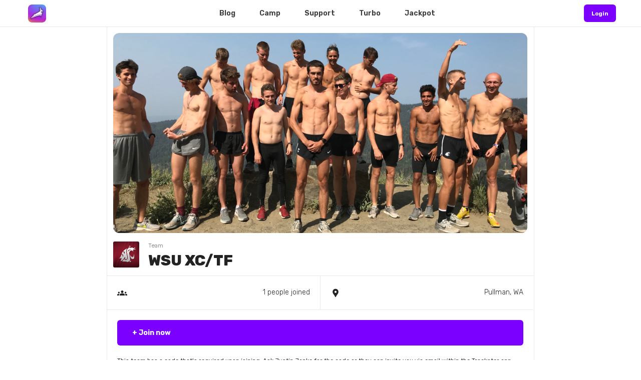

--- FILE ---
content_type: text/html; charset=utf-8
request_url: https://trackster.us/team/617/
body_size: 74613
content:
 



<!DOCTYPE html>
<html lang="en">
<head>

    <link rel="alternate" href="android-app://com.trackster.main.app/http/tracksterapp.com" />
    <link rel="alternate" href="android-app://com.trackster.main.app/http/app.tracksterapp.com" />
    <link rel="alternate" href="android-app://com.trackster.main.app/http/www.tracksterapp.com" />

    <meta charset="UTF-8" />
    <meta content="width=device-width,initial-scale=1.0,maximum-scale=1.0,viewport-fit=cover" name="viewport">
    <meta name="twitter:widgets:theme" content="light">

     
	<meta property="og:title" content="WSU XC/TF" />


    <link rel="canonical" href="https://trackster.us/team/617/" />

    <meta property="og:type" content="website" />
    <meta name="google-site-verification" content="ybGcgKFV_d54Ka4KzQrXGVN3SYwQqg4AdVLy1yavzDk" />

    

	<meta property="og:image:alt" content="Trackster Logo" />
	<meta property="og:image:height" content="300" />
	<meta property="og:image:type" content="image/png" />
	
	
		<meta property="og:image:url" content="https://trkstrbkt.s3.amazonaws.com/media/teams/photo_RbgjUN8.jpg" />
	

	<meta property="og:image:width" content="1200" />

	
		<meta property="og:description" content="Join WSU XC/TF - a team on Trackster!" />
	




    

	<meta name="twitter:card" content="summary" />
  	<meta name="twitter:site" content="@trackster_us" />
  	<meta name="twitter:creator" content="@trackster_us" />

  	<meta name="twitter:title" content="WSU XC/TF" />
  	<meta name="twitter:description" content="Join WSU XC/TF - a team on Trackster!" />

  	
  		<meta name="twitter:image" content="https://trkstrbkt.s3.amazonaws.com/media/teams/photo_RbgjUN8.jpg" />
  	

  

    
		<meta property="og:description" content="Join WSU XC/TF - a team on Trackster!" />
	

    <title> Join WSU XC/TF - a team on Trackster! </title>
    <link rel="icon" href="https://trkstrbkt.s3.amazonaws.com/media/shoe_images/cotton_candy_nsTa0rG.png">

    <link href='https://fonts.googleapis.com/css?family=Rubik:300,400,500,600,700,800,900%7COxygen:300,400,700' rel='stylesheet' type='text/css'>
    <link href="https://fonts.googleapis.com/css2?family=Rubik:ital,wght@0,100;0,200;0,300;0,400;0,500;0,600;0,700;0,800;0,900;1,100;1,200;1,300;1,400;1,500;1,600;1,700;1,800;1,900&display=swap" rel="stylesheet"  type='text/css'>

    <!-- Css -->
    <link rel="stylesheet" href="https://trkstrbkt.s3.amazonaws.com/media/site/core.min.css" />
    <link rel="stylesheet" href="https://trkstrbkt.s3.amazonaws.com/media/site/skin-web-application.css" />
    
    <link href="https://fonts.googleapis.com/icon?family=Material+Icons" rel="stylesheet">
    <link href="https://fonts.googleapis.com/css2?family=Material+Symbols+Outlined" rel="stylesheet" />
    <link href="https://fonts.googleapis.com/css2?family=Material+Symbols+Rounded:opsz,wght,FILL,GRAD@24,400,1,0" rel="stylesheet" />

</head>

<style>

    .loader {
    border: 6px solid #fff; /* Light grey */
    border-top: 6px solid #7b00ff; /* Blue */
    border-radius: 50%;
    width: 60px;
    height: 60px;
    animation: spin 1s linear infinite;
    z-index: 300;
    }

    .initial {
        
        color: #fff;
    }

    .initialHeader {

        background: rgba(255, 255, 255, 0);

        transition: background .3s ease-in, box-shadow 0.3s ease;

        -webkit-backdrop-filter: blur(0px);
        backdrop-filter: blur(0px);

    }

    .initialHeaderActive {

        background: rgba(255, 255, 255, 0.85);

        box-shadow: 0 5px 15px rgba(0, 0, 0, 0.2);

        transition: background .5s ease-in, box-shadow 0.3s ease;

        -webkit-backdrop-filter: blur(3px);
        backdrop-filter: blur(3px); 

    }

    

@media only screen and (max-width: 767px) {
    .desktop-only {
        display: none!important;
    }
}

@media only screen and (min-width: 768px) {
    .mobile-only {
        display: none!important;
    }
}


.mobile-header {
    display: none!important;
}

@media only screen and (max-width: 767px) {
    .mobile-header {
        display: flex!important;
    }
}


.tmh-perspective {
    perspective: 800px;
    overflow: hidden!important;
    overflow-x: hidden!important;
}
/*

.header-shadow {
	box-shadow: 0 5px 20px rgba(0,0,0,0.2);
	background-color: rgba(255, 255, 255, 0.9)!important;
	-webkit-backdrop-filter: blur(3px);
    backdrop-filter: blur(3px);
}*/

.overlay {
  height: 100vh;
  width: 0;
  position: fixed;
  z-index: 9999!important;
  top: 0;
  left: 0;
  opacity: 0;
  overflow-x: hidden;
  transition: opacity 0.2s ease-out, width 0.3s ease-out;
  -webkit-backdrop-filter: blur(3px);
  backdrop-filter: blur(3px);
  background-color: rgba(255,255,255, 1.0);

}

.overlay-content {
  position: relative;
  width: 100%;
  text-align: center;
  margin-top: 0px;
}

.overlay a {
  text-decoration: none;
  font-size: 36px;;
  display: block;
  transition: 0.3s;
}

.overlay a:hover, .overlay a:focus {
  color: #f1f1f1;
}

.overlay .closebtn {
  position: absolute;
  top: 12px;
  right: 12px;
  font-size: 60px;
}

.menu-button {
  cursor: pointer;
}

@media screen and (max-height: 450px) {
  .overlay a {font-size: 20px}
  .overlay .closebtn {
    font-size: 40px;
    top: 10px;
    right: 35px;
  }
}

</style>

<body class="shop home-page" style="overflow-x: hidden;">

    <div id="loadView" align="center" style="display: none;">
        <div>
            <div class="loader"></div>
            <h4 class="color-theme mt-20" style="font-family: 'Rubik'; font-style: italic; font-weight: bolder;">Submitting...</h4>
        </div>
    </div>

    
        


 <style>


 	@media (max-width: 767px) {
 		.post-container {
 			border-left-width: 0 !important;
 			border-right-width: 0 !important;
 		}
 	}


 </style>

 <div class="bkg-white color-charcoal" style="padding-top: 54px!important">



  <div style="margin-top: 0px; " align="center">

     <section class="section-block feature-2 right bkg-white" style="margin-top: 0px; margin-bottom: 0px; width: 100%;padding: 0px">


         <div class="row flex bkg-white" style="max-width: none;" >

         
         <div class="column width-8 push-2 bkg-white post-container"  style="margin-top: 0px; padding-left: 0px; padding-right: 0px; border-left: 1px solid #e9e9e9; border-right: 1px solid #e9e9e9;"> 
             <div class="feature-content ">
                 <div class="feature-content-inner pb-20 left horizon" data-animate-in="preset:slideInUpShort;duration:1000;delay:300ms;" data-threshold="0.2">


                 
                 <div style="padding: 12px; padding-bottom: 0px; width: 100%">
                     <img src="https://trkstrbkt.s3.amazonaws.com/media/teams/banners/photo_lpRJpSM.jpg" style="border-radius: 12px; width: 100%; object-fit: cover; background-color: #e9e9e9; max-height: 400px" />
                 </div>
                 

                 <div style="padding: 0px">


                     <div style="display: flex; padding: 12px; align-items: center; justify-content: space-between;">

                         

                         <div style="padding: 0px; padding-bottom: 0px; height: 52px; width: 52px; margin-right: 18px;">
                             <img src="https://trkstrbkt.s3.amazonaws.com/media/teams/photo_RbgjUN8.jpg" style="border-radius: 3px; height: 100%; width: 100%; object-fit: cover;" />
                         </div>

                         

                         <div>
                             <span style="font-size: 12px; font-weight: 300; color: #767676">Team</span>
                             <p style="margin-bottom: 0px; font-size: 3.0rem; line-height: 120%; font-weight: 800; margin-top: 0px;">WSU XC/TF</p>
                         </div>

                         <div style="flex-grow: 1"></div>

                     </div>

                     <div style="display: flex; width: 100%; border-top: 1px solid #e9e9e9">

                         <div style="width: 50%; padding: 20px; display: flex; border-right: 1px solid #e9e9e9; border-bottom: 1px solid #e9e9e9; align-items: center; justify-content: space-between;">

                             <span class="material-icons center mt-10 mr-20" align="right" style="font-size: 20px; text-align: right; line-height: 1!important">groups</span> 
                             <p style="margin-bottom: 2px; font-size: 1.4rem; font-weight: 100; margin-top: 0px; margin-left: 6px">
                                 1 people joined
                             </p>

                         </div>

                         <div style="width: 50%; padding: 20px;display: flex;border-bottom: 1px solid #e9e9e9; align-items: center; justify-content: space-between;" align="right">

                             <span class="material-icons center mr-20" align="right" style="font-size: 20px; text-align: right; line-height: 1!important">location_pin</span> 
                             <p style="margin-bottom: 2px; font-size: 1.4rem; font-weight: 100; margin-top: 0px; margin-left: 6px">
                                 Pullman, WA
                             </p>

                         </div>

                     </div>

                 </div>

                 <div style="padding: 20px; padding-bottom: 0px;">
                 
                         <a href="https://app.tracksterapp.com/#/team/617/" name="buttonReg" class="button large no-margin-bottom bkg-theme bkg-hover-charcoal color-hover-white color-white mb-0" style="border-radius: 6px; margin-left: 0px; margin-right: 20px; width: 100%">

                             <span style="font-size: 1.4rem; font-weight: bold; font-family: 'Rubik'">+ Join now</span>
                             
                         </a>


                         
                             <p style="font-size: 12px" class="color-charcoal mb-0 mt-20">This team has a code that's required upon joining. Ask Justin Janke for the code or they can invite you via email within the Trackster app and the code will be included.</p>
                         

                 </div>

               </div>

             </div>

           </div>

         </div>

       </section>

     </div>

   </div>

   <script>

   	document.addEventListener('DOMContentLoaded', function () {

   	    trackLanding()

   	})

   	function waitForVariable(variableName, callback, timeout = 10000) {
   	    const startTime = Date.now(); // Track the start time

   	    const interval = setInterval(() => {
   	        // Check if the variable exists
   	        if (window[variableName] !== undefined) {
   	            clearInterval(interval); // Stop the interval
   	            callback(true, window[variableName]); // Execute the callback with the variable value
   	        }

   	        // Check if the timeout has been exceeded
   	        if (Date.now() - startTime > timeout) {
   	            clearInterval(interval); // Stop the interval
   	            callback(false, null); // Execute the callback with a failure result
   	        }
   	    }, 100); // Check every 100ms
   	}

   	 function trackLanding() {  

   	    waitForVariable("loadedDta", (found, value) => {
   	        if (found) {

   	            var dta = localStorage.getItem('info')
   	            dta = JSON.parse(dta)

   	            console.log(" dta ", dta)

   	            var log_type = "Team-visit-617"
   	            var platform = "Web";
   	                
   	            var str = ('?log_type=' + log_type + '&platform=' + platform + '&city=' + dta['city'] + '&state=' + dta['state'] + '&country=' + dta['country'] + '&ip_address=' + dta['ip_address'] + '&lat=' + dta['lat'] + '&lon=' + dta['lon']);

   	            axios
   	                .get('/api/site_log/' + str)
   	                .then(response => {

   	                    var res = response
   	                })
   	                .catch(function (error) {
   	                    console.log('issue ', error)
   	                });

   	        } else {
   	            console.log("Variable not found within timeout.");
   	        }
   	    });

   	}

   </script>

 

    <!-- <div id="cartDialog"
        style="position: fixed; background-color: rgba(0, 0, 0, 0.5); z-index: 1000; top: 54px; left: 0px; right: 0px; bottom: 0px; display: none; align-items: center; flex: 1; justify-content: center;">
    
        <div style="background-color: #fff; border-radius: 6px; min-width: 300px; width: 100%; max-width: 650px;">
            <div style="padding: 12px;  display: flex; vertical-align: middle; align-items: center; justify-content: space-between;">
                <h4 class="mb-0">Your cart</h4>
                <div style="flex-grow: 1;"></div>
                <a id="hideButt" class="button small bkg-white bkg-hover-white color-charcoal color-hover-theme mb-0 ml-0 mr-0"
                    style="margin: 0px!important;">
                    <span class="material-symbols-rounded"
                        style="font-size: 18px; vertical-align: middle; line-height: 1; margin-right: 0px;">close</span>
                </a>
            </div>

            <div style="height: 1px; width: 100%; background-color: #e9e9e9;"></div>

            <div style="padding: 20px;" id="productList">

            </div>

            <div class="row pt-0 pb-10" style="border-left: 1px solid #e9e9e9; border-right: 1px solid #e9e9e9;">
            
                <div class="column width-6">
                    <div class="field-wrapper">
                        <input type="text" name="Full Name" id="full_name" class="form-name form-element small bkg-theme color-white mb-10"
                            style="border-radius: 6px; color: #3a3a3a!important; background-color: #fff!important; border: 1px solid #e9e9e9!important; margin-bottom: 12px!important;"
                            placeholder="Full Name" tabindex="1" required>
                    </div>
                </div>

                <div class="column width-6">
                    <div class="field-wrapper">
                        <input type="email" name="Email address" id="email"
                            class="form-name form-element small bkg-theme color-white mb-10"
                            style="border-radius: 6px; color: #3a3a3a!important; background-color: #fff!important; border: 1px solid #e9e9e9!important; margin-bottom: 12px!important;"
                            placeholder="Email address" tabindex="1" required>
                    </div>
                </div>

                <div class="column width-6">
                    <div class="field-wrapper">
                        <input type="text" name="Street Address" id="street_address" class="form-name form-element small bkg-theme color-white mb-10"
                            style="border-radius: 6px; color: #3a3a3a!important; background-color: #fff!important; border: 1px solid #e9e9e9!important; margin-bottom: 12px!important;"
                            placeholder="Street Address (ex: 123 N Main St)" tabindex="1" required>
                    </div>
                </div>

                <div class="column width-3">
                    <div class="field-wrapper">
                        <input type="text" name="Zip code" id="zip_code" class="form-name form-element small bkg-theme color-white mb-10"
                            style="border-radius: 6px; color: #3a3a3a!important; background-color: #fff!important; border: 1px solid #e9e9e9!important; margin-bottom: 12px!important;"
                            placeholder="Zip code (ex: 12345)" tabindex="1" required>
                    </div>
                </div>

                <div class="column width-3">
                    <div class="field-wrapper">
                        <input type="text" name="State" id="state"
                            class="form-name form-element small bkg-theme color-white mb-10"
                            style="border-radius: 6px; color: #3a3a3a!important; background-color: #fff!important; border: 1px solid #e9e9e9!important; margin-bottom: 12px!important;"
                            placeholder="State (ex: CO)" tabindex="1" required>
                    </div>
                </div>

                <div class="column width-3">
                    <div class="field-wrapper">
                        <input type="text" name="Country" id="country" class="form-name form-element small bkg-theme color-white mb-10"
                            style="border-radius: 6px; color: #3a3a3a!important; background-color: #fff!important; border: 1px solid #e9e9e9!important; margin-bottom: 12px!important;"
                            placeholder="Country (ex: USA)" tabindex="1" required>
                    </div>
                </div>
            
            </div>

            <div class="column width-12 pt-20 pb-20">
                
                <div class="field-wrapper pt-0">
                    <div>
                        <div id="payment-element"
                            style="border-radius: 6px; border: 1px solid #e9e9e9; padding-top: 18px; padding-bottom: 18px; padding-left: 16px; padding-right: 16px; background-color: white!important;">
                        </div>
            
                        <div id="error-message" style="color: red" role="alert"></div>
                    </div>
                </div>

            </div>

            <div style="height: 1px; width: 100%; background-color: #e9e9e9;"></div>

            <div style="padding: 12px; display: flex; vertical-align: middle; align-items: center; justify-content: space-between;">

                <div style="min-width: 100px; display: flex; vertical-align: middle; align-items: center; justify-content: space-between;">
                    <a style="color: red; flex-grow: 1; display: flex; vertical-align: middle; align-items: center; justify-content: left;" id="clearBtn">
                        Clear cart
                        <span class="material-symbols-rounded"
                            style="font-size: 12px; vertical-align: middle; line-height: 1; margin-left: 6px;">close</span>
                    </a>
                </div>

                <div style="flex-grow: 1;"></div>

                <a id="setupBtn" class="button medium bkg-theme color-white mb-0 mt-0"
                    style="filter: none!important; font-size: 1.4rem!important; padding-top: 16px; padding-bottom: 16px; display: flex; align-items: center; justify-content: space-between;">
                
                    <span style="vertical-align: middle; font-weight: bold;">Submit purcharse</span>
                    <div style="flex-grow: 1;"></div>
                    <span class="material-symbols-rounded"
                        style="font-size: 20px; vertical-align: middle; font-weight: bold; line-height: 1; margin-left: 6px;">arrow_right</span>
                
                </a>

                <a id="submitBtn" class="button medium bkg-theme color-white mb-0 mt-0"
                    style="filter: none!important; font-size: 1.4rem!important; padding-top: 16px; padding-bottom: 16px; display: flex; align-items: center; justify-content: space-between;">
                
                    <span style="vertical-align: middle; font-weight: bold;">Finish</span>
                    <div style="flex-grow: 1;"></div>
                    <span class="material-symbols-rounded"
                        style="font-size: 20px; vertical-align: middle; font-weight: bold; line-height: 1; margin-left: 6px;">check</span>
                
                </a>
            
            </div>

        </div>
    
    </div> -->

    <div class="desktop-only">
        <div id="header" class="initialHeader"
            style="position: fixed; width: 100%; top: 0px; left: 0px; right: 0px; display: flex; z-index: 1!important; height: 54px; ">
    
            <div style="flex-grow: 1;"></div>
            <div
                style="max-width: 1200px; display: flex; width: 100%; vertical-align: middle; align-items: center; justify-content: space-between;">
                <div style="width: 100px;">
                    <a href="/home/"
                        class="button small bkg-white border-hover-white color-white color-hover-white mb-0 ml-0 mr-0"
                        style="background-color: transparent; border-color: transparent;">
                        <img id="desktoplogo" style="height: 36px;"
                            src="https://trkstrbkt.s3.amazonaws.com/media/shoe_images/whitelogo_9sJh4pS.png"
                            alt="Sartre Logo" /></a>
                </div>
                <div style="flex-grow: 1;"></div>
                <div style="flex-grow: 1;"></div>
                <div style="height: 100%; display: flex; align-items: center; margin-left: 24px; margin-right: 24px;">
                    <a href="/blog/" class="color-hover-theme initial" style="text-decoration: none;">
                        <h5 class="initialTxt color-hover-grey" style="margin: 0; line-height: 1; font-weight: 600;">Blog</h5>
                    </a>
                </div>
                <div style="height: 100%; display: flex; align-items: center; margin-left: 24px; margin-right: 24px;">
                    <a href="/camp/" class="color-hover-theme initial " style="text-decoration: none;">
                        <h5 class="initialTxt color-hover-grey" style="margin: 0; line-height: 1; font-weight: 600;">Camp</h5>
                    </a>
                </div>
                <div
                    style="height: 100%; display: flex; align-items: center; margin-left: 24px; margin-right: 24px; ">
                    <a href="/support/" class="color-hover-theme initial " style="text-decoration: none;">
                        <h5 class="initialTxt color-hover-grey" style="margin: 0; line-height: 1; font-weight: 600;">Support</h5>
                    </a>
                </div>
                <div style="height: 100%; display: flex; align-items: center; margin-left: 24px; margin-right: 24px;">
                    <a href="/turbo/" class="color-hover-theme initial" style="text-decoration: none;">
                        <h5 class="initialTxt color-hover-grey" style="margin: 0; line-height: 1; font-weight: 600;">Turbo</h5>
                    </a>
                </div>
                <div style="height: 100%; display: flex; align-items: center; margin-left: 24px; margin-right: 24px;">
                    <a href="/jackpot/" class="color-hover-theme initial" style="text-decoration: none;">
                        <h5 class="initialTxt color-hover-grey" style="margin: 0; line-height: 1; font-weight: 600;">Jackpot</h5>
                    </a>
                </div>
                <div style="flex-grow: 1;"></div>
                <div style="flex-grow: 1;"></div>
                <!-- <div id="cart" align="right" style="position: relative;">
                    <a style="filter: none; background-color: #fff; color: #7b00ff;"
                        class="button small initialBtn bkg-hover-grey-ultralight color-hover-charcoal mb-0 ml-0 mr-0">
                        <span class="material-symbols-rounded"
                            style="font-size: 22px; vertical-align: middle; line-height: 1; margin-left: 2px;">shopping_cart</span>
                    </a>
                    <div style="position: absolute; top: 0px; right: 16px; width: 20px; height: 20px; display: flex; vertical-align: middle; align-items: center; justify-content: space-between; border: 2px solid #fff; background-color: #7b00ff; border-radius: 50%;">
                        <span id="cartCount" align="center" style="font-size: 10px; width: 100%; font-weight: 700; margin: 0px; color: #fff;">4</span>
                    </div>
                </div> -->
                <div align="right">
                    <a href="/app/" style="filter: none;" 
                        class="button small initialBtn bkg-white color-theme bkg-hover-grey-ultralight color-hover-charcoal mb-0 ml-0 mr-0">
                        <span style="vertical-align: middle; font-weight: bold;">Login</span>
                    </a>
                </div>
            </div>
            <div style="flex-grow: 1;"></div>
    
        </div>
        
    <div id="footerVw">
        <div class="section-block replicable-content bkg-white pt-60 pb-60" align="left" style="border-top: 1px solid #e9e9e9;">
            <div>
                <div class="row flex bkg-theme" style="padding: 20px; border-radius: 9px; height: 100%;">
                    <div class="column width-6 v-align-middle horizon" align="left" 
                        data-animate-in="preset:slideInLeftShort;duration:400ms;" data-threshold="0.1">
                        <div class="column-inner" align="left">
                            <h2 class="color-white mt-0 mb-0" style="font-weight: 700; font-size: 3rem;">Ready to unlock
                                your
                                inner champion?</h2>
                            <h2 class="color-white mt-10 mb-20" style="font-weight: 700; opacity: 0.8; font-size: 2rem;">
                                Download Trackster and blast past your personal records... for free!
                            </h2>
    
                            <a href="https://tracksterapp.com/download/" class="button google-open large bkg-white border-hover-white color-charcoal color-hover-white mb-0">
    
                                <span style="font-size: 20px;" class="icon-google-play"></span>
    
                            </a>
    
                            <a href="https://tracksterapp.com/app/" style="flex-grow: 1;" class="button large bkg-white center border-hover-white color-charcoal color-hover-white mb-0">
    
                                <span style="font-size: 20px;" class="icon-laptop"></span>
    
                            </a>
    
                            <a href="https://tracksterapp.com/download/" class="button apple-open large bkg-white border-hover-white color-charcoal color-hover-white mb-0">
    
                                <span style="font-size: 20px;" class="icon-app-store"></span>
    
                            </a>
    
                        </div>
                    </div>
                    <div class="column width-6 v-align-middle horizon"
                        data-animate-in="preset:slideInRightShort;duration:900ms;" data-threshold="0.1">
                        <div class="column-inner">
                            <img src="https://trkstrbkt.s3.amazonaws.com/media/shoe_images/turbo_land.webp"
                                alt="Description of image">
                        </div>
                    </div>
                </div>
            </div>
        </div>
    
        <div style="display: flex; width: 100%; border-top: 1px solid #e9e9e9;" align="center">
    
            <div style="max-width: 1200px; " class="row full-width flex boxes pb-0 pt-0 pl-0 pr-0">
    
                <div class="column width-6 v-align-middle pl-0 pr-0 ">
    
                    <div style="min-width: 100px;">
                        <a href="/home/"
                            class="button small bkg-white border-hover-white color-white color-hover-white mb-0 ml-0 mr-0">
                            <img style="height: 46px;"
                                src="https://trkstrbkt.s3.amazonaws.com/media/shoe_images/cotton_candy_nsTa0rG.png"
                                alt="Sartre Logo" /></a>
                    </div>
    
                    <div style="height: 100%; display: flex; align-items: center;">
                        <a href="/blog/" class="color-hover-theme color-charcoal" style="text-decoration: none;">
                            <h5 style="margin: 0; line-height: 1; font-weight: 600;">Blog</h5>
                        </a>
                    </div>
                    <div style="height: 100%; display: flex; align-items: center;">
                        <a href="/camp/" class="color-hover-theme color-charcoal" style="text-decoration: none;">
                            <h5 style="margin: 0; line-height: 1; font-weight: 600;">Camp</h5>
                        </a>
                    </div>
                    <div
                        style="height: 100%; display: flex; align-items: center;">
                        <a href="/support/" class="color-hover-theme color-charcoal" style="text-decoration: none;">
                            <h5 style="margin: 0; line-height: 1; font-weight: 600;">Support</h5>
                        </a>
                    </div>
                    <div style="height: 100%; display: flex; align-items: center;">
                        <a href="/turbo/" class="color-hover-theme color-charcoal" style="text-decoration: none;">
                            <h5 style="margin: 0; line-height: 1; font-weight: 600;">Turbo</h5>
                        </a>
                    </div>
                    <div style="height: 100%; display: flex; align-items: center;">
                        <a href="/jackpot/" class="color-hover-theme color-charcoal" style="text-decoration: none;">
                            <h5 style="margin: 0; line-height: 1; font-weight: 600;">Jackpot</h5>
                        </a>
                    </div>
    
                </div>
    
    
                <div class="column width-6 right center-on-mobile v-align-middle">
    
                    <div style="flex-grow: 1;"></div>
    
                    <div style="height: 100%; display: flex; width: 60px; align-items: center;">
    
                        <a href="https://www.x.com/trackster_us"
                            class=" small icon bkg-white border-hover-white color-white color-hover-white mb-0 ml-0 mr-0"
                            style="width: auto;">
                            <img style="height: 20px; color: #7b00ff; border-radius: 0px;"
                                src="https://trkstrbkt.s3.amazonaws.com/media/shoe_images/x-twitter_fYK0qtt.svg"
                                alt="Sartre Logo" /></a>
    
    
                    </div>
    
                    <div style="height: 100%; display: flex; width: 60px; align-items: center;">
    
                        <a href="https://www.instagram.com/trackster_us"
                            class=" small icon bkg-white border-hover-white color-white color-hover-white mb-0 ml-0 mr-0"
                            style="width: auto;">
                            <img style="height: 20px; width: 20px; color: #7b00ff; object-fit: contain; border-radius: 0px!important;"
                                src="https://trkstrbkt.s3.amazonaws.com/media/shoe_images/instagram_1i8WPHa.svg"
                                alt="Sartre Logo" /></a>
    
    
                    </div>
    
                    <div style="height: 100%; display: flex; width: 60px; align-items: center;">
    
                        <a href="https://www.tiktok.com/@trackster_us"
                            class=" small icon bkg-white border-hover-white color-white color-hover-white mb-0 ml-0 mr-0"
                            style="width: auto;">
                            <img style="height: 20px; width: 20px; color: #7b00ff; object-fit: contain; border-radius: 0px!important;"
                                src="https://trkstrbkt.s3.amazonaws.com/media/shoe_images/tiktok_Iyg25iK.svg"
                                alt="Sartre Logo" /></a>
    
    
                    </div>
    
                    <div style="height: 100%; display: flex; width: 60px; align-items: center;">
    
                        <a href="https://youtube.com/c/trackster"
                            class=" small icon bkg-white border-hover-white color-white color-hover-white mb-0 ml-0 mr-0"
                            style="width: auto;">
                            <img style="height: 20px; width: 20px; color: #7b00ff; object-fit: contain; border-radius: 0px!important;"
                                src="https://trkstrbkt.s3.amazonaws.com/media/shoe_images/youtube_kFwYBNe.svg"
                                alt="Sartre Logo" /></a>
    
    
                    </div>
    
                </div>
    
            </div>
    
        </div>
    
    
        <div style="display: flex; width: 100%; border-top: 1px solid #e9e9e9;" align="center">
    
            <div class="row flex boxes pb-40 pt-40 pl-0 pr-0">
    
                <div class="column width-6 v-align-middle pl-0 pr-0 ">
    
                    <h4 style="font-weight: bold; opacity: 0.6;" class="color-grey" align="left">
                        TRACKSTER INC© 2025
                    </h4>
    
                </div>
    
                <div class="column width-6 v-align-middle pl-0 pr-0 " style="padding-right: 0px;">
                    <!-- <h4 style="font-weight: bold; opacity: 0.6;" class="color-grey" align="center">
                        Made with ♥ by Emmett Scully
                    </h4> -->

                    <a style="color: #7b00ff;" href="https://tracksterapp.com/terms">
                        <p align="right">
                            Terms & conditions
                        </p>
                    </a>

                </div>
    
            </div>
    
        </div>

    </div>
    
    </div>

    <div class="mobile-only" id="footerVw2">        

        <div class="section-block replicable-content bkg-white pt-20 pb-20 pl-20 pr-20 horizon"
            data-animate-in="preset:slideInUpLong;duration:600ms;" data-threshold="0.1"
            style="border-top: 1px solid #e9e9e9; padding: 24px">
            <div>
                <div class="row flex bkg-theme" style="padding: 20px; border-radius: 9px; height: 100%;">
                    <div class="column width-6 v-align-middle">
                        <div class="column-inner pt-20">
                            <h2 class="color-white mt-0 mb-0" style="font-weight: 700; font-size: 3rem;">Ready to unlock your
                                inner champion?</h2>
                            <h2 class="color-white mt-10 mb-20" style="font-weight: 700; opacity: 0.8; font-size: 2rem;">
                                Download Trackster and blast past your personal records... for free!
                            </h2>
        
                            <div style="display: flex; width: 100%;">
        
                                <a style="flex-grow: 1;"   class="button google-open large bkg-white center border-hover-white color-charcoal color-hover-white mb-0">
        
                                    <span style="font-size: 20px;" class="icon-google-play"></span>
        
                                </a>
        
                                <a href="https://tracksterapp.com/app/" style="flex-grow: 1;"
                                    class="button large bkg-white center border-hover-white color-charcoal color-hover-white mb-0">
        
                                    <span style="font-size: 20px;" class="icon-laptop"></span>
        
                                </a>
        
                                <a style="flex-grow: 1;"
                                    class="apple-open button large bkg-white center border-hover-white color-charcoal color-hover-white mb-0">
        
                                    <span style="font-size: 20px;" class="icon-app-store"></span>
        
                                </a>
        
                            </div>
        
                        </div>
                    </div>
                    <div class="column width-6 v-align-middle pt-30 horizon" style="padding: 0px!important;"
                        data-animate-in="preset:scaleIn;duration:600ms;" data-threshold="0.1">
                        <div class="pt-30">
                            <img src="https://trkstrbkt.s3.amazonaws.com/media/shoe_images/turbo_land.webp"
                                alt="Description of image">
                        </div>
                    </div>
                </div>
            </div>
        </div>
        
        <div style=" border-top: 1px solid #e9e9e9;">
        
        
            <div style="display: flex; width: 100%; padding: 20px; margin-top: 0px; ">
        
                <div style="flex-grow: 1;" align="center">
                    <div style="flex-grow: 1;"></div>
                    <a href="/blog/" class="color-hover-theme color-charcoal" style="text-decoration: none;">
                        <h5 style="margin: 0; line-height: 1; font-weight: 600;">Blog</h5>
                    </a>
                    <div style="flex-grow: 1;"></div>
                </div>
                <div style="flex-grow: 1;" align="center">
                    <div style="flex-grow: 1;"></div>
                    <a href="/camp/" class="color-hover-theme color-charcoal" style="text-decoration: none;">
                        <h5 style="margin: 0; line-height: 1; font-weight: 600;">Camp</h5>
                    </a>
                    <div style="flex-grow: 1;"></div>
                </div>
                <div style="flex-grow: 1;" align="center">
                    <div style="flex-grow: 1;"></div>
                    <a href="/support/" class="color-hover-theme color-charcoal" style="text-decoration: none;">
                        <h5 style="margin: 0; line-height: 1; font-weight: 600;">Support</h5>
                    </a>
                    <div style="flex-grow: 1;"></div>
                </div>
                <div style="flex-grow: 1;" align="center">
                    <div style="flex-grow: 1;"></div>
                    <a href="/turbo/" class="color-hover-theme color-charcoal" style="text-decoration: none;">
                        <h5 style="margin: 0; line-height: 1; font-weight: 600;">Turbo</h5>
                    </a>
                    <div style="flex-grow: 1;"></div>
                </div>
                <div style="flex-grow: 1;" align="center">
                    <div style="flex-grow: 1;"></div>
                    <a href="/jackpot/" class="color-hover-theme color-charcoal" style="text-decoration: none;">
                        <h5 style="margin: 0; line-height: 1; font-weight: 600;">Jackpot</h5>
                    </a>
                    <div style="flex-grow: 1;"></div>
                </div>
        
            </div>
        
        
            <div style="display: flex; width: 100%; padding: 20px; border-top: 1px solid #e9e9e9;">
        
                <div style="flex-grow: 1;"></div>
        
                <div style="flex-grow: 1;" align="center">
        
        
                    <a href="https://youtube.com/c/trackster" class=" small icon bkg-white border-hover-white color-white color-hover-white mb-0 ml-0 mr-0"
                        style="width: auto;">
                        <img style="height: 20px; width: 20px; color: #7b00ff; object-fit: contain; border-radius: 0px!important;"
                            src="https://trkstrbkt.s3.amazonaws.com/media/shoe_images/youtube_kFwYBNe.svg"
                            alt="Sartre Logo" /></a>
        
                </div>
        
                <div style="flex-grow: 1;" align="center">
        
                    <a href="https://instagram.com/trackster_us" class="small icon bkg-white mb-0 ml-0 mr-0" style="width: auto;">
                        <img style="height: 20px; width: 20px; color: #7b00ff; object-fit: contain; border-radius: 0px!important;"
                            src="https://trkstrbkt.s3.amazonaws.com/media/shoe_images/instagram_1i8WPHa.svg"
                            alt="Sartre Logo" /></a>
        
        
                </div>
        
                <div style="flex-grow: 1;" align="center">
        
                    <a href="https://tiktok.com/@trackster_us" class=" small icon bkg-white border-hover-white color-white color-hover-white mb-0 ml-0 mr-0"
                        style="width: auto;">
                        <img style="height: 20px; width: 20px; color: #7b00ff; object-fit: contain; border-radius: 0px!important;"
                            src="https://trkstrbkt.s3.amazonaws.com/media/shoe_images/tiktok_Iyg25iK.svg"
                            alt="Sartre Logo" /></a>
        
        
                </div>
        
                <div style="flex-grow: 1;" align="center">
        
                    <a href="https://x.com/trackster_us" class=" small icon bkg-white border-hover-white color-white color-hover-white mb-0 ml-0 mr-0"
                        style="width: auto;">
                        <img style="height: 20px; width: 20px; color: #7b00ff; border-radius: 0px;"
                            src="https://trkstrbkt.s3.amazonaws.com/media/shoe_images/x-twitter_fYK0qtt.svg"
                            alt="Sartre Logo" /></a>
        
        
        
                </div>
        
                <div style="flex-grow: 1;"></div>
        
            </div>
        
            <div style="display: flex; width: 100%; border-top: 1px solid #e9e9e9;" align="center">
        
                <div class="row full-width flex boxes center-on-mobile pb-40 pt-20 pl-0 pr-0">
        
                    <div class="column width-6 center-on-mobile v-align-middle pl-0 pb-20 pr-0 ">
        
                        <div style="flex-grow: 1;" align="center">
        
                            <a href="/home/"
                                class="button small bkg-white border-hover-white color-white color-hover-white mb-0 ml-0 mr-0">
                                <img style="height: 46px;"
                                    src="https://trkstrbkt.s3.amazonaws.com/media/shoe_images/cotton_candy_nsTa0rG.png"
                                    alt="Sartre Logo" /></a>
        
                        </div>
        
                    </div>
        
                    <div class="column width-6 center-on-mobile v-align-middle pl-0 pr-0 ">
        
                        <h4 style="font-weight: bold; opacity: 0.6; width: 100%;" class="color-grey" align="center">
                            TRACKSTER INC© 2025
                        </h4>
        
                    </div>

                    <div class="column width-6 center-on-mobile v-align-middle pl-0 pr-0 " align="center">
                        <!-- <h4 style="font-weight: bold; opacity: 0.6;" class="color-grey" align="center">
                            Made with ♥ by Emmett Scully
                        </h4> -->

                        <a style="color: #7b00ff; width: 100%" href="https://tracksterapp.com/terms">
                            <p align="center" style="width: 100%; ">
                                Terms & conditions
                            </p>
                        </a>

                    </div>
        
                </div>
        
            </div>
        
        </div>
        


    </div>

    <div id="overlay-menu" class="overlay mobile-only bkg-grey-ultralight">
    
        <div
            style="display: flex;  width: 100%; padding-left: 12px; padding-right: 12px; height: 54px; vertical-align: middle; align-items: center; justify-content: space-between; border-bottom: 1px solid #e9e9e9; ">
    
            <div align="left" style="width: 100px;">
                <a href="/home/" class="button small bkg-white color-white color-hover-white mb-0 ml-0 mr-0"
                    style="background-color: transparent; border-color: transparent; padding: 0px!important;">
                    <img style="height: 32px;"
                        src="https://trkstrbkt.s3.amazonaws.com/media/shoe_images/cotton_candy_nsTa0rG.png"
                        alt="Sartre Logo" />
                </a>
            </div>
    
            <div style="flex-grow: 1;"> </div>
    
            <div align="right" style="width: 100px;">
                <a id="close-button"
                    class="button small bkg-white bkg-hover-white color-charcoal color-hover-theme mb-0 ml-0 mr-0"
                    style="margin: 0px!important; padding: 4px">
                    <span class="material-symbols-rounded"
                        style="font-size: 26px; vertical-align: middle; line-height: 1; margin-right: 0px;">close</span>
                </a>
            </div>
    
        </div>
    
        <div class="pl-20 pr-20 pt-20 bkg-grey-ultralight" style="padding: 12px; border-bottom: 1px solid #e9e9e9;">
    
            <a href="/home/" class="button large bkg-white color-charcoal bkg-hover-theme mb-20"
                style="margin-right: 0px; border: 1px solid #e9e9e9; filter: drop-shadow(0 5px 20px rgba(0, 0, 0, 0)); display: flex;vertical-align: middle; align-items: center; justify-content: space-between;">
    
                <span style="vertical-align: middle; font-weight: bold;">Home</span>
                <div style="flex-grow: 1;"></div>
                <span class="material-symbols-rounded"
                    style="font-size: 22px; vertical-align: middle; line-height: 1; margin-left: 2px;">home</span>
    
            </a>
    
            <a href="/turbo/" class="button large bkg-white color-charcoal bkg-hover-theme mb-20 horizon"
                style="margin-right: 0px; display: flex;vertical-align: middle; border: 1px solid #e9e9e9; filter: drop-shadow(0 5px 20px rgba(0, 0, 0, 0)); align-items: center; justify-content: space-between;">
    
                <span style="vertical-align: middle; font-weight: bold;">Turbo</span>
                <div style="flex-grow: 1;"></div>
                <span class="material-symbols-rounded"
                    style="font-size: 22px; vertical-align: middle; line-height: 1; margin-left: 2px;">rocket_launch</span>
    
            </a>

            <a href="/jackpot/" class="button large bkg-white color-charcoal bkg-hover-theme mb-20 horizon"
                style="margin-right: 0px; display: flex;vertical-align: middle; border: 1px solid #e9e9e9; filter: drop-shadow(0 5px 20px rgba(0, 0, 0, 0)); align-items: center; justify-content: space-between;">
            
                <span style="vertical-align: middle; font-weight: bold;">Jackpot</span>
                <div style="flex-grow: 1;"></div>
                <span class="material-symbols-rounded"
                    style="font-size: 22px; vertical-align: middle; line-height: 1; margin-left: 2px;">crown</span>
            
            </a>
    
            <a href="/blog/" class="button large bkg-white color-charcoal bkg-hover-theme mb-20"
                style="margin-right: 0px; display: flex;vertical-align: middle; border: 1px solid #e9e9e9; filter: drop-shadow(0 5px 20px rgba(0, 0, 0, 0)); align-items: center; justify-content: space-between;">
    
                <span style="vertical-align: middle; font-weight: bold;">Blog</span>
                <div style="flex-grow: 1;"></div>
                <span class="material-symbols-rounded"
                    style="font-size: 22px; vertical-align: middle; line-height: 1; margin-left: 2px;">book</span>
    
            </a>

            <a href="/camp/" class="button large bkg-white color-charcoal bkg-hover-theme mb-20"
                style="margin-right: 0px; display: flex;vertical-align: middle; border: 1px solid #e9e9e9; filter: drop-shadow(0 5px 20px rgba(0, 0, 0, 0)); align-items: center; justify-content: space-between;">
            
                <span style="vertical-align: middle; font-weight: bold;">Camp</span>
                <div style="flex-grow: 1;"></div>
                <span class="material-symbols-rounded"
                    style="font-size: 22px; vertical-align: middle; line-height: 1; margin-left: 2px;">camping</span>
            
            </a>
    
            <a href="/support/" class="button large bkg-white color-charcoal bkg-hover-theme mb-20"
                style="margin-right: 0px; display: flex;vertical-align: middle; border: 1px solid #e9e9e9; filter: drop-shadow(0 5px 20px rgba(0, 0, 0, 0)); align-items: center; justify-content: space-between;">
    
                <span style="vertical-align: middle; font-weight: bold;">Support</span>
                <div style="flex-grow: 1;"></div>
                <span class="material-symbols-rounded"
                    style="font-size: 22px; vertical-align: middle; line-height: 1; margin-left: 2px;">help</span>
    
            </a>
    
            <a href="/app/" class="button large bkg-theme color-white bkg-hover-charcoal mb-0"
                style="margin-right: 0px; display: flex;vertical-align: middle; border: 1px solid #e9e9e9; filter: drop-shadow(0 5px 20px rgba(0, 0, 0, 0)); align-items: center; justify-content: space-between;">
    
                <span style="vertical-align: middle; font-weight: bold;">Login</span>
                <div style="flex-grow: 1;"></div>
                <span class="material-symbols-rounded"
                    style="font-size: 22px; vertical-align: middle; line-height: 1; margin-left: 2px;">login</span>
    
            </a>
    
        </div>
    
        <div align="center" class="pt-20">
    
            <h4 style="font-weight: bold; font-size: 12px; opacity: 0.6;" class="color-grey" align="center">
                TRACKSTER INC© 2025
            </h4>
    
        </div>
    
    </div>

    <div id="header2" class="mobile-header initialHeader"
        style="position: fixed; width: 100%; top: 0px; left: 0px; right: 0px; display: flex; z-index: 1!important; height: 54px;">
    
        <div style="flex-grow: 1;"></div>
        <div
            style="max-width: 1200px; display: flex; width: 100%; vertical-align: middle; align-items: center; justify-content: space-between; padding-left: 12px; padding-right: 12px;">


                <a href="/home/" class="button small bkg-white border-hover-white color-white color-hover-white mb-0 ml-0 mr-0"
                    style="background-color: transparent; border-color: transparent; padding: 0px!important;">

                    <!-- <h4 style="font-weight:999; font-size: 2rem; font-style: italic; margin-bottom: 0px; color: rgba(0,0,0,0.3);" >TRACKSTER</h4> -->

                    
                    <img id="mobilelogo" style="height: 32px;"
                        src="https://trkstrbkt.s3.amazonaws.com/media/shoe_images/whitelogo_9sJh4pS.png"
                        alt="Sartre Logo" />
                </a>
            <div style="flex-grow: 1;"></div>
            <div style="flex-grow: 1;"></div>
            <!-- <div id="cart2" align="right" style="position: relative;">
                <a style="filter: none; background-color: #fff; color: #7b00ff;"
                    class="button small initialBtn bkg-hover-grey-ultralight color-hover-charcoal mb-0 ml-0 mr-0">
                    <span class="material-symbols-rounded"
                        style="font-size: 22px; vertical-align: middle; line-height: 1; margin-left: 2px;">shopping_cart</span>
                </a>
                <div
                    style="position: absolute; top: 0px; right: 16px; width: 20px; height: 20px; display: flex; vertical-align: middle; align-items: center; justify-content: space-between; border: 2px solid #fff; background-color: #7b00ff; border-radius: 50%;">
                    <span id="cartCount2" align="center"
                        style="font-size: 10px; width: 100%; font-weight: 700; margin: 0px; color: #fff;">4</span>
                </div>
            </div> -->
            <div align="right">
                <a id="menu-toggle"
                    class="button small border-hover-white initial color-charcoal color-hover-theme mb-0 ml-0 mr-0"
                    style="margin: 0px!important; background-color: transparent; border-width: 0px; padding: 4px;">
                    <span class="material-symbols-rounded"
                        style="font-size: 26px; vertical-align: middle; line-height: 1; margin-right: 0px;">segment</span>
                </a>
            </div>
        </div>
        <div style="flex-grow: 1;"></div>
    
    </div>

    <div class='content'>

    </div>

<script>

    // function setupPurchase() {

    //     setupStripe()

    //     document.getElementById('submitBtn').style.display = 'flex'
    //     document.getElementById('setupBtn').style.display = 'none'

    // }


    // function getCartData() {
    //     var dta = localStorage.getItem('shopping_cart')
    //     if (dta && dta != 'null') {
    //         return JSON.parse(dta)
    //     } else {
    //         return null
    //     }
    // }

    // function getAmount() {

    //     var amnt = 0
        
    //     var dta = getCartData()
        
    //     for (var d in dta) {

    //         amnt += parseInt(dta[d].qty) * dta[d].price

    //     }

    //     return amnt

    // }

    // function hideLoader() {

    //     var loadView = document.getElementById("loadView")
    //     loadView.style = 'display: none'

    // }

    // function showLoader() {

    //     var loadView = document.getElementById("loadView")
    //     loadView.style = 'top: 0px; left: 0px; width: 100%; height: 100%; display: flex; justify-content: center; align-items: center; background-color: rgba(0, 0, 0, 0.8); z-index: 9999; position: fixed; padding-top: 100px'

    // }

    // function setupStripe() {

    //         var stripe = Stripe('pk_live_7GBsSZQguUEcVMSGHKYRUMIj');
    //         var url = 'https://tracksterapp.com/stripe/store_success'
    //         // url = 'https://trackstercoros.ngrok.io/stripe/camp_success'

    //         if (url.includes('ngrok')) {
    //             stripe = Stripe('pk_test_PolmPYykMpmA8R3Srpv6M9VX');
    //         }


    //         const options = { mode: 'payment', amount: getAmount() * 100, currency: 'usd', setupFutureUsage: 'off_session', captureMethod: 'automatic' };
    //         const elements = stripe.elements(options);

    //         const paymentElement = elements.create('payment');
    //         paymentElement.mount('#payment-element');

    //         const form = document.getElementById('payment-form');


    //         const handleError = (error) => {
    //             console.log(" err ", error)
    //             const messageContainer = document.querySelector('#error-message');
    //             messageContainer.textContent = error.message;
    //             alert("Something went wrong while submitting store purchase! (" + error.message + "). Contact team@tracksterapp.com if the issue continues.");
    //             window.location.replace("http://www.tracksterapp.com/camp");
    //             hideLoader()
    //         }


    //         document.getElementById('submitBtn').addEventListener('click', async (event) => {

    //             event.preventDefault();

    //             const { error: submitError } = await elements.submit();
    //             if (submitError) {
    //                 handleError(submitError);
    //                 return;
    //             }


    //             showLoader()

    //             const res = await fetch('/api/store_intent/?amount=' + getAmount() + "&email=" + document.getElementById('email').text + "&name=" + document.getElementById('full_name').text + "&zip_code=" + document.getElementById('zip_code').text + "&street_address=" + document.getElementById('street_address').text + "&street_address=" + document.getElementById('country').text + "&street_address=" + document.getElementById('state').text, {
    //                 method: "GET",
    //             });

    //             var cs = await res.json();

    //             console.log(" cs ", cs, cs['intent'], cs['intent']['client_secret'])

    //             const { error } = await stripe.confirmPayment({
    //                 //`Elements` instance that was used to create the Payment Element
    //                 elements,
    //                 clientSecret: cs['intent']['client_secret'],
    //                 setupFutureUsage: 'off_session',
    //                 confirmParams: {
    //                     return_url: url,
    //                     payment_method_data: {
    //                         billing_details: {
    //                             email: document.getElementById('email').text
    //                         },
    //                     }

    //                 },
    //             })


    //             if (error) {
    //                 handleError(submitError);

    //             } else {

    //                 console.log(" confirm payment 3 ")



    //                 console.log(" submitting data ")
    //             }

    //         });


    //     }

    // function showCart() {

    //     var cartDialog = document.getElementById('cartDialog')
    //     cartDialog.style.display = 'flex'

    // }

    // function hideCart() {

    //     var cartDialog = document.getElementById('cartDialog')
    //     cartDialog.style.display = 'none'

    // }

    document.addEventListener('DOMContentLoaded', function () {

        var googleButtons = document.querySelectorAll('.google-open')

        googleButtons.forEach(function (button) {
            button.addEventListener('click', function (e) {
                e.preventDefault();  // Prevent default link behavior
                var paramStr = "?end_up=web"

                axios
                    .get("https://tracksterapp.com/api/connect_google/" + paramStr)
                    .then(response => {
                        window.open(response.data["dic"], "_self");
                    })
                    .catch(error => {
                        console.error("Error connecting to Google:", error);
                    });
            });
        });


        var appleButtons = document.querySelectorAll('.apple-open')

        appleButtons.forEach(function (button) {
            button.addEventListener('click', function (e) {
                e.preventDefault();  // Prevent default link behavior

                AppleID.auth.init({
                    clientId: 'com.trackster.smartTrack3',
                    scope: 'name email',
                    redirectURI: 'https://tracksterapp.com/api/apple_return'
                });

                AppleID.auth.signIn();

            })

        })

        function trackLanding() {

            axios
            .get('https://ipgeolocation.abstractapi.com/v1/?api_key=c3f3495195bc4cbe8202549d8e72665b')
            .then(response => {

                var log_type = "Website-visit"
                var platform = "Web";

                var city = response.data.city.split(' ').join('%20');
                var state = response.data.region;
                var country = response.data.country.split(' ').join('%20');
                var ip_address = response.data.ip_address;
                var lat = response.data.latitude;
                var lon = response.data.longitude;

                var str = ('?log_type=' + log_type + '&platform=' + platform + '&city=' + city + '&state=' + state + '&country=' + country + '&ip_address=' + ip_address + '&lat=' + lat + '&lon=' + lon);

                var dta = {
                    'city': city,
                    'state': state,
                    'country': country,
                    'ip_address': ip_address,
                    'lat': lat,
                    'lon': lon
                }


                window.loadedDta = true

                localStorage.setItem('info', JSON.stringify(dta))

                axios
                .get('/api/site_log/' + str)
                .then(response => {

                    var res = response
                })
                .catch(function (error) {
                    console.log('issue ', error)
                });

            })
            .catch((err) => {
                // console.log('err ', err);
            });

        }

        // function clearCart() {

        //     localStorage.setItem('shopping_cart', 'null')
        //     var cartDiv = document.getElementById('cart')
        //     cartDiv.style.display = 'none'

        //     var cartDiv2 = document.getElementById('cart2')
        //     cartDiv2.style.display = 'none'

        // }


        function hasCart() {

            // var dta = getCartData()

            // var cartDiv = document.getElementById('cart')
            // var cartDiv2 = document.getElementById('cart2')

            // var cartCount = document.getElementById('cartCount')
            // var cartCount2 = document.getElementById('cartCount2')

            // if (dta != null && dta != 'null') {
                
            //     cartDiv.style.display = 'auto'
            //     cartDiv.addEventListener('click', showCart);

            //     cartDiv2.style.display = 'auto'
            //     cartDiv2.addEventListener('click', showCart);

            //     var cc = 0

            //     console.log(" pp ", pp, dta)

            //     var pp = JSON.parse(dta)

            //     for (var c in pp) {
            //         cc += parseInt(pp[c].qty)
            //     }
            //     cartCount.innerHTML = cc
            //     cartCount2.innerHTML = cc

            //     document.getElementById('hideButt').addEventListener('click', hideCart);
            //     document.getElementById('clearBtn').addEventListener('click', clearCart);

            // } else {
                
            //     cartDiv.style.display = 'none'

            // }

            return false
            
        }

        /*

        <a id="hideButt" class="button small bkg-white bkg-hover-white color-charcoal color-hover-theme mb-0 ml-0 mr-0"
                style="margin: 0px!important;">
                <span class="material-symbols-rounded" style="font-size: 18px; vertical-align: middle; line-height: 1; margin-right: 0px;">close</span>
            </a>

        */

        //  function deleteCartProd(i) {

        //     var cart = localStorage.getItem('shopping_cart')
        //     var fin = []

        //     for (var c in cart) {

        //         if (cart[c].id != i) {
        //             fin.push(cart[c])
        //         }

        //     }

        //     if (fin.length==0) {
        //         localStorage.setItem('shopping_cart', "null")
        //     } else {
        //         localStorage.setItem('shopping_cart', JSON.stringify(fin))
        //     }


        // }

        // function getCart() {

        //     var dta = localStorage.getItem('shopping_cart')
        //     var productList = document.getElementById('productList')
            
        //     if (dta != null && dta != 'null' ){

        //         console.log(" cartDiv.innerHTML ", dta)
        //         console.log(" cartDiv.innerHTML ", JSON.parse(dta))

        //         productList.innerHTML = "<div>"
        //         var d = JSON.parse(dta)
        //         for (var dd in d) {
        //             productList.innerHTML += "<div style='display: flex; align-items: center;'><div style='display:flex; height: 42px; width: 42px'><img style='width: 100%; height: 100%; object-fit: cover' src=" + d[dd].image + " /></div> <div style='padding-left: 12px' ><h4 class='mb-0' style='font-weight: 900' >" + d[dd].name + "</h4><p class='mb-0'>Qty: " + d[dd].qty + " | Size: " + d[dd].size + "</div><div style='flex-grow: 1'></div><div style='display: flex'><a button small id='deleteBtn_" + d[dd].id + "' style='display: flex'><span style='font-size: 22px' class='material-symbols-rounded'>delete</span></a></div></div>"
        //         }

        //         for (var dd in d) {
        //             document.getElementById('deleteBtn_'+d[dd].id).addEventListener('click', deleteCartProd(d[dd].id))
        //         }

        //         console.log(" d ", d)
        //         productList.innerHTML += "</div>"

        //     } else {
        //         console.log(" no cart yet ")
        //     }

        //     return productList

        // }

        // var carty = localStorage.getItem('shopping_cart')
        // console.log(" carty ", carty);

        // clearCart()
        // getCart()
        // hasCart()

        trackLanding()

        // document.getElementById('setupBtn').addEventListener('click', setupPurchase)

        // document.getElementById('submitBtn').style.display = 'none'

        var header = document.getElementById('header');
        var header2 = document.getElementById('header2');

        var scrollThreshold = 60; // Adjust this value to change when the shadow appears
        var scrollDown = false

        window.addEventListener('scroll', function () {

            if (window.scrollY > scrollThreshold && scrollDown == false) {

                var initial = document.querySelectorAll('.initial')
                initial.forEach(function (button) {
                    button.style.color = '#3a3a3a'
                })

                var initial = document.querySelectorAll('.initialHeader')
                initial.forEach(function (button) {
                    button.classList.add('initialHeaderActive')
                })

                var initialTxts = document.querySelectorAll('.initialTxt')
                initialTxts.forEach(function (button) {
                    button.classList.remove('color-hover-grey')
                    button.classList.add('color-hover-theme')
                })


                var initialBtns = document.querySelectorAll('.initialBtn')
                initialBtns.forEach(function (button) {

                    button.classList.remove('bkg-white')
                    button.classList.remove('color-theme')
                    button.classList.remove('bkg-hover-grey-ultralight')
                    button.classList.remove('color-hover-charcoal')

                    button.classList.add('bkg-theme')
                    button.classList.add('color-white')
                    button.classList.add('bkg-hover-grey-ultralight')
                    button.classList.add('color-hover-charcoal')

                })


                document.getElementById("mobilelogo").src = 'https://trkstrbkt.s3.amazonaws.com/media/shoe_images/cotton_candy_nsTa0rG.png'
                document.getElementById("desktoplogo").src = 'https://trkstrbkt.s3.amazonaws.com/media/shoe_images/cotton_candy_nsTa0rG.png'

                scrollDown = true


            } else if (window.scrollY < scrollThreshold && scrollDown == true) {

                var initial = document.querySelectorAll('.initial')
                initial.forEach(function (button) {
                    button.style.color = '#fff'
                })

                var initial = document.querySelectorAll('.initialHeaderActive')
                initial.forEach(function (button) {
                    button.classList.remove('initialHeaderActive')
                })

                var initialTxts = document.querySelectorAll('.initialTxt')
                initialTxts.forEach(function (button) {
                    button.classList.remove('color-hover-theme')
                    button.classList.add('color-hover-grey')
                })

                var initialBtns = document.querySelectorAll('.initialBtn')
                initialBtns.forEach(function (button) {

                    button.classList.remove('bkg-theme')
                    button.classList.remove('color-white')
                    button.classList.remove('bkg-hover-grey-ultralight')
                    button.classList.remove('color-hover-charcoal')

                    button.classList.add('bkg-white')
                    button.classList.add('color-theme')
                    button.classList.add('bkg-hover-grey-ultralight')
                    button.classList.add('color-hover-charcoal')


                })


                if (('' != null && ('' == "404" || '' == "500" )) || '/team/617/'.includes('blog') || '/team/617/'.includes('team') || '/team/617/'.includes('status') || '/team/617/'.includes('plan') || '/team/617/'.includes('route') || '/team/617/'.includes('image_upload') || '/team/617/'.includes('terms') || '/team/617/'.includes('support') || '/team/617/'.includes('email_update') || '/team/617/'.includes('grp') || '/team/617/'.includes('contest') || '/team/617/'.includes('post') || '/team/617/'.includes('bug_report') || '/team/617/'.includes('store') || '/team/617/'.includes('feedback') || '/team/617/'.includes('coach') ) {

                    var initial = document.querySelectorAll('.initial')
                    initial.forEach(function (button) {
                        button.style.color = '#3a3a3a'
                    })


                    var initialBtns = document.querySelectorAll('.initialBtn')
                    initialBtns.forEach(function (button) {

                        button.classList.remove('bkg-white')
                        button.classList.remove('color-theme')
                        button.classList.remove('bkg-hover-grey-ultralight')
                        button.classList.remove('color-hover-charcoal')

                        button.classList.add('bkg-theme')
                        button.classList.add('color-white')
                        button.classList.add('bkg-hover-grey-ultralight')
                        button.classList.add('color-hover-charcoal')

                    })
                    

                    var initial = document.querySelectorAll('.initialHeader')
                    initial.forEach(function (button) {
                        button.style.borderBottom = '1px solid #e9e9e9'
                    })

                    document.getElementById("mobilelogo").src = 'https://trkstrbkt.s3.amazonaws.com/media/shoe_images/cotton_candy_nsTa0rG.png'
                    document.getElementById("desktoplogo").src = 'https://trkstrbkt.s3.amazonaws.com/media/shoe_images/cotton_candy_nsTa0rG.png'

                } else {

                    
                    document.getElementById("mobilelogo").src = 'https://trkstrbkt.s3.amazonaws.com/media/shoe_images/whitelogo_9sJh4pS.png'
                    document.getElementById("desktoplogo").src = 'https://trkstrbkt.s3.amazonaws.com/media/shoe_images/whitelogo_9sJh4pS.png'

                }

                scrollDown = false


            }


        });

        function openNav() {
            document.getElementById("overlay-menu").style.width = "100%";
            document.getElementById("overlay-menu").style.opacity = "1.0";
            document.getElementById("overlay-menu").style.transition = "opacity 0.3s ease-out, width 0.2s ease"
            document.body.classList.add('overlay-active');

        }

        function closeNav() {
            document.getElementById("overlay-menu").style.width = "0%";
            document.getElementById("overlay-menu").style.opacity = "0";
            document.getElementById("overlay-menu").style.transition = "opacity 0.2s ease, width 0.3s ease"
            document.body.classList.remove('overlay-active');
        }

        document.getElementById('overlay-menu').addEventListener('touchmove', function (e) {
            e.preventDefault();
        }, { passive: false });

        document.getElementById('menu-toggle').addEventListener('click', openNav);
        document.getElementById('close-button').addEventListener('click', closeNav);


        if (('' != null && ('' == "404" || '' == "500" )) || '/team/617/'.includes('blog') || '/team/617/'.includes('team') || '/team/617/'.includes('status') || '/team/617/'.includes('plan') || '/team/617/'.includes('image_upload') || '/team/617/'.includes('route') || '/team/617/'.includes('support') || '/team/617/'.includes('terms') || '/team/617/'.includes('email_update') || '/team/617/'.includes('grp') || '/team/617/'.includes('contest') || '/team/617/'.includes('post') || '/team/617/'.includes('bug_report') || '/team/617/'.includes('store') || '/team/617/'.includes('feedback')  || '/team/617/'.includes('coach') ) {

            document.getElementById("mobilelogo").src = 'https://trkstrbkt.s3.amazonaws.com/media/shoe_images/cotton_candy_nsTa0rG.png'
            document.getElementById("desktoplogo").src = 'https://trkstrbkt.s3.amazonaws.com/media/shoe_images/cotton_candy_nsTa0rG.png'

            var initial = document.querySelectorAll('.initial')
            initial.forEach(function (button) {
                button.style.color = '#3a3a3a'
            })

            var initialBtns = document.querySelectorAll('.initialBtn')
            initialBtns.forEach(function (button) {

                button.classList.remove('bkg-white')
                button.classList.remove('color-theme')
                button.classList.remove('bkg-hover-grey-ultralight')
                button.classList.remove('color-hover-charcoal')

                button.classList.add('bkg-theme')
                button.classList.add('color-white')
                button.classList.add('bkg-hover-grey-ultralight')
                button.classList.add('color-hover-charcoal')

            })
            

            var initial = document.querySelectorAll('.initialHeader')
            initial.forEach(function (button) {
                button.style.borderBottom = '1px solid #e9e9e9'
            })

        }

        if ('/team/617/'.includes("embed") || '/team/617/'.includes("password")|| '/team/617/'.includes("reset") ) {
            
            var h1 = document.getElementById("header");
            h1.style = 'display: none;'

            var h2 = document.getElementById("header2");
            h2.style = 'display: none;'


        }

        if ('/team/617/'.includes("embed") || '/team/617/'.includes("password") || '/team/617/'.includes("reset") ) {
            
            var footerVw = document.getElementById("footerVw");
            footerVw.style = 'display: none;'

            var footerVw2 = document.getElementById("footerVw2");
            footerVw2.style = 'display: none;'

        }


    })

</script>

<script src="https://code.jquery.com/jquery-3.2.1.min.js"></script>
<script src="https://ajax.googleapis.com/ajax/libs/jquery/1.12.4/jquery.min.js"></script>
<script src="https://trkstrbkt.s3.amazonaws.com/media/site/timber.master.min.js"></script>
<script src="https://unpkg.com/axios/dist/axios.min.js"></script>
<script type="text/javascript" src="https://appleid.cdn-apple.com/appleauth/static/jsapi/appleid/1/en_US/appleid.auth.js"></script>
<script src="https://js.stripe.com/v3/"></script>


</body>

</html>




--- FILE ---
content_type: image/svg+xml
request_url: https://trkstrbkt.s3.amazonaws.com/media/shoe_images/instagram_1i8WPHa.svg
body_size: 3010
content:
<?xml version="1.0" encoding="UTF-8"?>
<svg width="208px" height="208px" viewBox="0 0 208 208" version="1.1" xmlns="http://www.w3.org/2000/svg" xmlns:xlink="http://www.w3.org/1999/xlink">
    <!-- Generator: Sketch 57.1 (83088) - https://sketch.com -->
    <title>instagram</title>
    <desc>Created with Sketch.</desc>
    <g id="Page-1" stroke="none" stroke-width="1" fill="none" fill-rule="evenodd">
        <g id="instagram" fill="#7B00FF" fill-rule="nonzero">
            <path d="M104.046222,50.8444444 C74.6488889,50.8444444 50.9368889,74.5564444 50.9368889,103.953778 C50.9368889,133.351111 74.6488889,157.063111 104.046222,157.063111 C133.443556,157.063111 157.155556,133.351111 157.155556,103.953778 C157.155556,74.5564444 133.443556,50.8444444 104.046222,50.8444444 Z M104.046222,138.481778 C85.0488889,138.481778 69.5182222,122.997333 69.5182222,103.953778 C69.5182222,84.9102222 85.0026667,69.4257778 104.046222,69.4257778 C123.089778,69.4257778 138.574222,84.9102222 138.574222,103.953778 C138.574222,122.997333 123.043556,138.481778 104.046222,138.481778 L104.046222,138.481778 Z M171.715556,48.672 C171.715556,55.5591111 166.168889,61.0595556 159.328,61.0595556 C152.440889,61.0595556 146.940444,55.5128889 146.940444,48.672 C146.940444,41.8311111 152.487111,36.2844444 159.328,36.2844444 C166.168889,36.2844444 171.715556,41.8311111 171.715556,48.672 Z M206.890667,61.2444444 C206.104889,44.6506667 202.314667,29.952 190.158222,17.8417778 C178.048,5.73155556 163.349333,1.94133333 146.755556,1.10933333 C129.653333,0.138666667 78.3928889,0.138666667 61.2906667,1.10933333 C44.7431111,1.89511111 30.0444444,5.68533333 17.888,17.7955556 C5.73155556,29.9057778 1.98755556,44.6044444 1.15555556,61.1982222 C0.184888889,78.3004444 0.184888889,129.560889 1.15555556,146.663111 C1.94133333,163.256889 5.73155556,177.955556 17.888,190.065778 C30.0444444,202.176 44.6968889,205.966222 61.2906667,206.798222 C78.3928889,207.768889 129.653333,207.768889 146.755556,206.798222 C163.349333,206.012444 178.048,202.222222 190.158222,190.065778 C202.268444,177.955556 206.058667,163.256889 206.890667,146.663111 C207.861333,129.560889 207.861333,78.3466667 206.890667,61.2444444 Z M184.796444,165.013333 C181.191111,174.072889 174.211556,181.052444 165.105778,184.704 C151.470222,190.112 119.114667,188.864 104.046222,188.864 C88.9777778,188.864 56.576,190.065778 42.9866667,184.704 C33.9271111,181.098667 26.9475556,174.119111 23.296,165.013333 C17.888,151.377778 19.136,119.022222 19.136,103.953778 C19.136,88.8853333 17.9342222,56.4835556 23.296,42.8942222 C26.9013333,33.8346667 33.8808889,26.8551111 42.9866667,23.2035556 C56.6222222,17.7955556 88.9777778,19.0435556 104.046222,19.0435556 C119.114667,19.0435556 151.516444,17.8417778 165.105778,23.2035556 C174.165333,26.8088889 181.144889,33.7884444 184.796444,42.8942222 C190.204444,56.5297778 188.956444,88.8853333 188.956444,103.953778 C188.956444,119.022222 190.204444,151.424 184.796444,165.013333 Z" id="Shape"></path>
        </g>
    </g>
</svg>